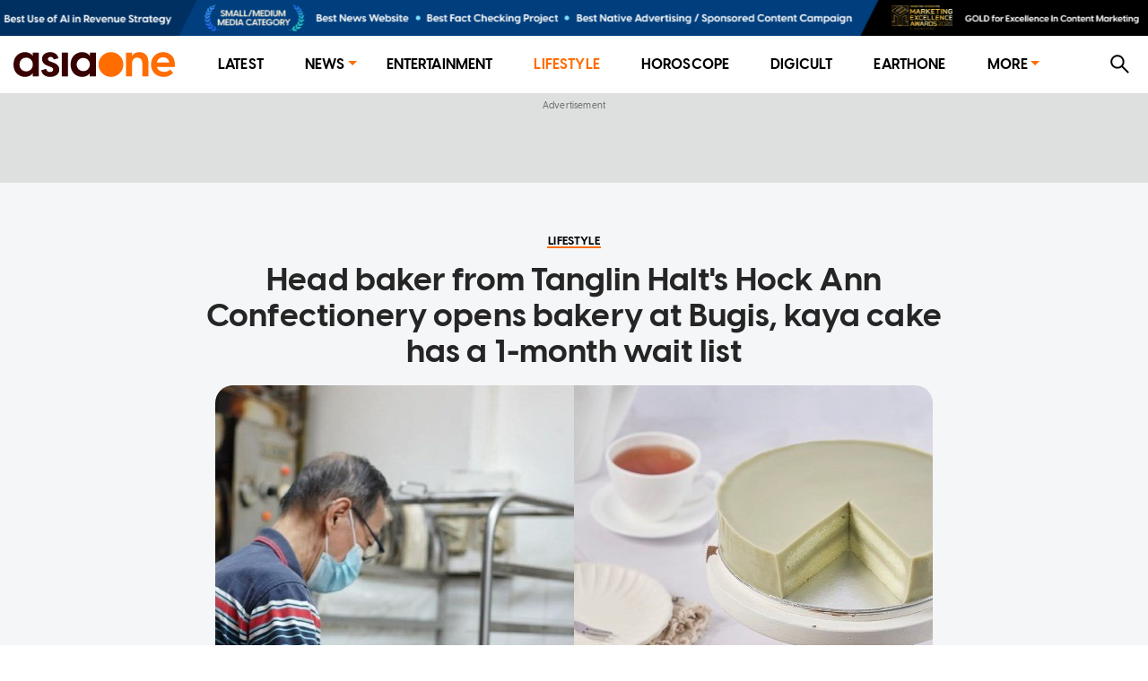

--- FILE ---
content_type: text/html; charset=utf-8
request_url: https://www.asiaone.com/lifestyle/head-baker-tanglin-halts-hock-ann-confectionery-opens-bakery-bugis-kaya-cake-has-1-month
body_size: 9038
content:
<!DOCTYPE html><html><head><meta charSet="utf-8"/><link rel="preload" as="image" href="https://media.asiaone.com/creative/award/top_placement.png?3"/><title>Head baker from Tanglin Halt&#x27;s Hock Ann Confectionery opens bakery at Bugis, kaya cake has a 1-month wait list, Lifestyle News - AsiaOne</title><meta name="title" content="Head baker from Tanglin Halt&#x27;s Hock Ann Confectionery opens bakery at Bugis, kaya cake has a 1-month wait list, Lifestyle News - AsiaOne"/><meta property="og:site_name" content="AsiaOne"/><meta property="og:type" content="Article"/><meta property="og:url" content="https://www.asiaone.com/lifestyle/head-baker-tanglin-halts-hock-ann-confectionery-opens-bakery-bugis-kaya-cake-has-1-month"/><meta property="og:title" content="Head baker from Tanglin Halt&#x27;s Hock Ann Confectionery opens bakery at Bugis, kaya cake has a 1-month wait list"/><meta property="og:description" content="Foodies and residents of Tanglin Halt may be familiar with Hock Ann Confectionery, an old-school bakery known for its traditional confectionery. Unfortunately, it was shuttered earlier this year to make way for redevelopments in the Tanglin Halt area. However, the head baker — known only as Uncle Lee — has decided to continue on the brand&#x27;s legacy by opening his..."/><meta property="og:image" content="https://www.asiaone.com/sites/default/files/styles/article_top_image/public/original_images/Dec2021/Uncle%20Lee%20Cover%2020211206.jpg?itok=h6MRFQQf"/><meta property="og:image:url" content="https://www.asiaone.com/sites/default/files/styles/article_top_image/public/original_images/Dec2021/Uncle%20Lee%20Cover%2020211206.jpg?itok=h6MRFQQf"/><meta name="robots" content="max-image-preview:large"/><meta property="og:updated_time" content="2021-12-06T10:56:53+00:00"/><link rel="icon" href="/favicon.ico"/><meta property="article:published_time" content="2021-12-06T18:54:13+08:00"/><meta property="article:modified_time" content="2021-12-06T10:56:53+00:00"/><meta property="article:section" content="Lifestyle"/><meta property="article:tag" content="new openings, Cafes and Bakeries, Traditional"/><meta name="twitter:card" content="summary_large_image"/><meta property="fb:app_id" content="1077070279024264"/><meta name="twitter:description" content="Foodies and residents of Tanglin Halt may be familiar with Hock Ann Confectionery, an old-school bakery known for its traditional confectionery. Unfortunately, it was shuttered earlier this year to make way for redevelopments in the Tanglin Halt area. However, the head baker — known only as Uncle Lee — has decided to continue on the brand&#x27;s legacy by opening his..."/><meta name="twitter:site" content="@asiaonecom"/><meta name="twitter:title" content="AsiaOne"/><meta name="description" content="Foodies and residents of Tanglin Halt may be familiar with Hock Ann Confectionery, an old-school bakery known for its traditional confectionery. Unfortunately, it was shuttered earlier this year to make way for redevelopments in the Tanglin Halt area. However, the head baker — known only as Uncle Lee — has decided to continue on the brand&#x27;s legacy by opening his..."/><meta name="generator" content="AsiaOne"/><meta name="rights" content="asiaone.com"/><meta name="referrer" content="no-referrer-when-downgrade"/><meta name="twitter:url" content="https://www.asiaone.com/lifestyle/head-baker-tanglin-halts-hock-ann-confectionery-opens-bakery-bugis-kaya-cake-has-1-month"/><meta name="twitter:image" content="https://www.asiaone.com/sites/default/files/styles/article_top_image/public/original_images/Dec2021/Uncle%20Lee%20Cover%2020211206.jpg?itok=h6MRFQQf"/><meta name="MobileOptimized" content="width"/><meta name="HandheldFriendly" content="true"/><meta name="viewport" content="width=device-width, initial-scale=1.0"/><link rel="canonical" href="https://www.asiaone.com/lifestyle/head-baker-tanglin-halts-hock-ann-confectionery-opens-bakery-bugis-kaya-cake-has-1-month"/><script src="/ads.js?v=20201023"></script><script>
        var currentPath = location.pathname; document.cookie = "testcookie=1";
        var cookiesEnabled = document.cookie.indexOf("testcookie=") !== -1;
        document.cookie = 'testcookie=1; expires=Thu, 01-Jan-1970 00:00:01 GMT';
        if (!cookiesEnabled) window.location.replace(
        "https://legacy.asiaone.com" + currentPath )
</script><link rel="preconnect" href="https://tags.crwdcntrl.net"/><link rel="preconnect" href="https://bcp.crwdcntrl.net"/><link rel="preconnect" href="https://c.ltmsphrcl.net"/><link rel="dns-prefetch" href="https://tags.crwdcntrl.net"/><link rel="dns-prefetch" href="https://bcp.crwdcntrl.net"/><link rel="dns-prefetch" href="https://c.ltmsphrcl.net"/><script src="/permutive_contextual.js"></script><script>
          window.appSettings = {"currentpage_first_path":"lifestyle","has_out_streams":true,"nextjs":{"page_name":"article","is_mobile":false},"keywords_array":["new openings","cafes and bakeries","traditional"],"ga":{"dimensions":{"nid":"556936","page":"","page_type":"Article","byline":"","publish_date":"2021-12-06T18:54:13+08:00","source":"","keywords":"new openings, Cafes and Bakeries, Traditional","categories":["Lifestyle"],"title":"Head baker from Tanglin Halt's Hock Ann Confectionery opens bakery at Bugis, kaya cake has a 1-month wait list"}},"user":{"uid":0},"articleClassification":""};
          window.initPayload = {"page":{"articleid":"556936","chapter1":"Lifestyle","chapter2":"","chapter3":"","contenttype":"article","keywords":["new openings","cafes and bakeries","traditional"],"title":"Head baker from Tanglin Halt's Hock Ann Confectionery opens bakery at Bugis, kaya cake has a 1-month wait list","visitorcat":"anonymous","ccm_content_categories":"","ccm_concept":{"concept":""},"ccm_emotions":[],"ccm_sentiment":"","ccm_writing_style":[],"ccm_entities":"{\"events\":[],\"people\":[],\"businesses_and_organisations\":[],\"country\":\"\",\"neighbourhood\":\"\",\"postal_code\":\"\",\"keywords\":[]}"}}
          </script><script>
    !function() {
      var lotameClientId = '12374';
      var lotameTagInput = {
        data: {},
        config: {
          clientId: Number(lotameClientId)
        }
      };

      // Lotame initialization
      var lotameConfig = lotameTagInput.config || {};
      var namespace = window['lotame_' + lotameConfig.clientId] = {};
      namespace.config = lotameConfig;
      namespace.data = lotameTagInput.data || {};
      namespace.cmd = namespace.cmd || [];
    }();
  </script><script async="" src="https://tags.crwdcntrl.net/lt/c/12374/lt.min.js"></script><script>
  !function(e,o,n,i){if(!e){e=e||{},window["c1630a48-8fcf-4a15-81dc-f933c6f74165"]=e,e.q=[];var t=function(){return([1e7]+-1e3+-4e3+-8e3+-1e11).replace(/[018]/g,function(e){return(e^(window.crypto||window.msCrypto).getRandomValues(new Uint8Array(1))[0]&15>>e/4).toString(16)})};e.config=i||{},e.config.apiKey=o,e.config.workspaceId=n,e.config.environment=e.config.environment||"production",(window.crypto||window.msCrypto)&&(e.config.viewId=t());for(var g=["addon","identify","track","trigger","query","segment","segments","ready","on","once","user","consent"],r=0;r<g.length;r++){var w=g[r];e[w]=function(o){return function(){var n=Array.prototype.slice.call(arguments,0);e.q.push({functionName:o,arguments:n})}}(w)}}}(window["c1630a48-8fcf-4a15-81dc-f933c6f74165"],"3f8c2a62-6cb0-4cd5-9b12-1f000b2a5afd","c1630a48-8fcf-4a15-81dc-f933c6f74165",{stateNamespace: "c1630a48-8fcf-4a15-81dc-f933c6f74165"});
  window.googletag=window.googletag||{},window.googletag.cmd=window.googletag.cmd||[],window.googletag.cmd.push(function(){if(0===window.googletag.pubads().getTargeting("permutive").length){var e=window.localStorage.getItem("_pdfps");window.googletag.pubads().setTargeting("permutive",e?JSON.parse(e):[]);var o=window.localStorage.getItem("permutive-id");o&&(window.googletag.pubads().setTargeting("puid",o),window.googletag.pubads().setTargeting("ptime",Date.now().toString())),window["c1630a48-8fcf-4a15-81dc-f933c6f74165"].config.viewId&&window.googletag.pubads().setTargeting("prmtvvid",window["c1630a48-8fcf-4a15-81dc-f933c6f74165"].config.viewId),window["c1630a48-8fcf-4a15-81dc-f933c6f74165"].config.workspaceId&&window.googletag.pubads().setTargeting("prmtvwid",window["c1630a48-8fcf-4a15-81dc-f933c6f74165"].config.workspaceId)}});
  </script><script>
            const initPermutiveEvent = new CustomEvent('runPermutiveContextualApi', { 
              detail: {
                payload: window.initPayload,
                apiKey: "3f8c2a62-6cb0-4cd5-9b12-1f000b2a5afd",
                workspaceId: "c1630a48-8fcf-4a15-81dc-f933c6f74165"
              } 
            });
            window.dispatchEvent(initPermutiveEvent);
        </script><script async="" src="https://c1630a48-8fcf-4a15-81dc-f933c6f74165.edge.permutive.app/c1630a48-8fcf-4a15-81dc-f933c6f74165-web.js"></script><script async="" id="ebx" src="//applets.ebxcdn.com/ebx.js"></script><script async="" src="//securepubads.g.doubleclick.net/tag/js/gpt.js"></script><script async="" src="/prebid10.2.0.js"></script><script>  
    window.googletag = window.googletag || { cmd: [] };

    function querystring(key) {
      var searchParams = new URLSearchParams(window.location.search);
      var allParams = searchParams.getAll(key);
      var result = [];

      for (var i = 0; i < allParams.length; i++) {
        result.push(allParams[i]);
      }

      return result;
    }

    function getreferrer() {
      var referrer = document.referrer;
      if (!referrer) {
        return 'direct';
      }

      var host = new URL(referrer).host.toLowerCase();
      if (/google/i.test(host)) {
        return 'google';
      } else if (/facebook/i.test(host)) {
        return 'facebook';
      } else {
        return 'others';
      }
    }

    (function() {
      var _key      = 'dfp_preview';
      var _pageName = appSettings && appSettings.nextjs && appSettings.nextjs.page_name ? appSettings.nextjs.page_name : 'homepage';
      var _keywords = appSettings && appSettings.keywords_array ? appSettings.keywords_array : [];
      var _keycode  = querystring(_key);
    
      googletag.cmd.push(function() {
        googletag.pubads().enableSingleRequest();
        googletag.pubads().collapseEmptyDivs();
        googletag.enableServices();
    
        googletag.pubads().setTargeting('page', _pageName);
        googletag.pubads().setTargeting('referrer', getreferrer());
    
        if (appSettings && appSettings.has_out_streams) {
          googletag.pubads().setTargeting('a1articleid', appSettings.ga.dimensions.nid);
        }
    
        if (_keywords && _keywords.length) {
          googletag.pubads().setTargeting('a1tags', _keywords);
        }
    
        if (_keycode.length) {
          googletag.pubads().setTargeting(_key, _keycode);
        }
      });
    })();
  </script><script>
    var pbjs = pbjs || {};
    pbjs.que = pbjs.que || [];
    pbjs.adserverRequestSent = {};

    googletag.cmd.push(function() {
      googletag.pubads().disableInitialLoad();
    });
    
    pbjs.que.push(function() {
      pbjs.setConfig({
        bidderTimeout: 4000,
        enableTIDs: true,
        enableSendAllBids: true,
        priceGranularity: 'dense',
        bidderSequence: 'random',
        useBidCache: true,
        floors: {
          currency: 'USD',
          bidders: [
            {
              bidder: 'eskimi',
              floors: {
                default: 0.20
              }
            },
            {
              bidder: 'copper6ssp',
              floors: {
                default: 0.20
              }
            }
          ]
        },
        realTimeData: {
          dataProviders: [
            {
              name: "adagio",
              params: {
                organizationId: '1249',
                site: 'asiaone-com'
              },
            },
          ],
        },
        deviceAccess: true,
        userSync: {
          filterSettings: {
            iframe: {
              bidders: ['adagio','ix'],
              filter: 'include'
            }
          }
        },
        ortb2: {
          site: {
            ext: {
              data: {
                pagetype: "article", 
                category: "new openings, Cafes and Bakeries, Traditional",
              }
            }
          }
        }
      });

      pbjs.enableAnalytics([
        {
          provider: "adagio",
          options: {
            organizationId: '1249',
            site: 'asiaone-com'
          },
        },
      ]);

    });

    pbjs.bidderSettings = {
		  triplelift: {
        storageAllowed: true
      },
		  teads: {
        storageAllowed: true
      },
		  gumgum: {
        storageAllowed: true
      },
		  appnexus: {
        storageAllowed: true
      },
		  adagio: {
        storageAllowed: true
      },
      copper6ssp: {
        storageAllowed: true
      },
      ix: {
        storageAllowed: true
      },
      eskimi: {
        storageAllowed: true
      },
		};
  </script><script async="" src="//widgets.outbrain.com/outbrain.js"></script><meta name="next-head-count" content="54"/><link rel="preload" href="/_next/static/css/83c657bb3cf3be1d8783.css" as="style"/><link rel="stylesheet" href="/_next/static/css/83c657bb3cf3be1d8783.css" data-n-g=""/><link rel="preload" href="/_next/static/css/286561714e46f7ca7bb1.css" as="style"/><link rel="stylesheet" href="/_next/static/css/286561714e46f7ca7bb1.css" data-n-p=""/><link rel="preload" href="/_next/static/css/48d2c375b354cba2f038.css" as="style"/><link rel="stylesheet" href="/_next/static/css/48d2c375b354cba2f038.css"/><link rel="preload" href="/_next/static/css/a78ec61c4ac3f1a4c103.css" as="style"/><link rel="stylesheet" href="/_next/static/css/a78ec61c4ac3f1a4c103.css"/><noscript data-n-css=""></noscript><script defer="" nomodule="" src="/_next/static/chunks/polyfills-a40ef1678bae11e696dba45124eadd70.js"></script><script defer="" src="/_next/static/chunks/6138-4fca4f51e405897c96b4.js"></script><script defer="" src="/_next/static/chunks/5667.334a907e736538205c01.js"></script><script defer="" src="/_next/static/chunks/2661-1d585143b5d5242e29e3.js"></script><script defer="" src="/_next/static/chunks/4953-a45bd948a0f864469ec8.js"></script><script defer="" src="/_next/static/chunks/7979-980ea5110c58930502f4.js"></script><script defer="" src="/_next/static/chunks/4219-97d9e06b7c403adaf7a5.js"></script><script src="/_next/static/chunks/webpack-f9c713fa5029ec660991.js" defer=""></script><script src="/_next/static/chunks/framework-15eec0c43576d95f8043.js" defer=""></script><script src="/_next/static/chunks/main-4f4415db639d1633036a.js" defer=""></script><script src="/_next/static/chunks/pages/_app-846333d9ac1bb4a691d8.js" defer=""></script><script src="/_next/static/chunks/commons-90d2f3ce7005a0090483.js" defer=""></script><script src="/_next/static/chunks/9582-8439631c72887cb73e1f.js" defer=""></script><script src="/_next/static/chunks/777-4d3d368b7b20152b3f8e.js" defer=""></script><script src="/_next/static/chunks/3773-fd3def6715956b7ca785.js" defer=""></script><script src="/_next/static/chunks/2221-92dd502f197f525d8209.js" defer=""></script><script src="/_next/static/chunks/4575-e7b7f497033d345c6048.js" defer=""></script><script src="/_next/static/chunks/3721-6892eb84db5b0b4a4a57.js" defer=""></script><script src="/_next/static/chunks/1291-b98a82ebb01398800420.js" defer=""></script><script src="/_next/static/chunks/1482-fd94946ab42f4558d8e6.js" defer=""></script><script src="/_next/static/chunks/6205-18f10a25bcd2b0dffb9f.js" defer=""></script><script src="/_next/static/chunks/8793-9d40f9c356cb85a8e7c8.js" defer=""></script><script src="/_next/static/chunks/2219-9eef7303f5c5aef45454.js" defer=""></script><script src="/_next/static/chunks/816-0418cb19a154351a1609.js" defer=""></script><script src="/_next/static/chunks/4272-908b8b61f2d30b2386a5.js" defer=""></script><script src="/_next/static/chunks/3602-d57f80e10c5e900531bd.js" defer=""></script><script src="/_next/static/chunks/6944-e4bb3294d2737b730a72.js" defer=""></script><script src="/_next/static/chunks/2209-5f937121abdb7d1599ff.js" defer=""></script><script src="/_next/static/chunks/7378-d37a7a557704dcab96e6.js" defer=""></script><script src="/_next/static/chunks/4316-1c3c145ce778df0b488c.js" defer=""></script><script src="/_next/static/chunks/719-bd5873a789249afc949c.js" defer=""></script><script src="/_next/static/chunks/0-9028c4df67f093133c3f.js" defer=""></script><script src="/_next/static/chunks/5907-9858e8ac1a6d93ecae00.js" defer=""></script><script src="/_next/static/chunks/318-0e5c9f65a0676922d236.js" defer=""></script><script src="/_next/static/chunks/5878-1bcf7cec7557ebda587f.js" defer=""></script><script src="/_next/static/chunks/pages/Router-640fd5408a0b17f53f4d.js" defer=""></script><script src="/_next/static/AWLn9P1TGGa47EHzBZoD8/_buildManifest.js" defer=""></script><script src="/_next/static/AWLn9P1TGGa47EHzBZoD8/_ssgManifest.js" defer=""></script></head><body><div id="__next"><section class="ant-layout"><div class="marquee-container"><div class="marquee"><div class="marquee-child-container"><div style="display:inline-block;max-width:100%;overflow:hidden;position:relative;box-sizing:border-box;margin:0"><div style="box-sizing:border-box;display:block;max-width:100%"><img style="max-width:100%;display:block;margin:0;border:none;padding:0" alt="" aria-hidden="true" src="[data-uri]"/></div><img alt="Award Banner" src="https://media.asiaone.com/creative/award/top_placement.png?3" decoding="async" data-nimg="intrinsic" class="marquee-items" style="position:absolute;top:0;left:0;bottom:0;right:0;box-sizing:border-box;padding:0;border:none;margin:auto;display:block;width:0;height:0;min-width:100%;max-width:100%;min-height:100%;max-height:100%"/><noscript><img alt="Award Banner" src="https://media.asiaone.com/creative/award/top_placement.png?3" decoding="async" data-nimg="intrinsic" style="position:absolute;top:0;left:0;bottom:0;right:0;box-sizing:border-box;padding:0;border:none;margin:auto;display:block;width:0;height:0;min-width:100%;max-width:100%;min-height:100%;max-height:100%" class="marquee-items" loading="lazy"/></noscript></div></div></div><div class="marquee"><div class="marquee-child-container"><div style="display:inline-block;max-width:100%;overflow:hidden;position:relative;box-sizing:border-box;margin:0"><div style="box-sizing:border-box;display:block;max-width:100%"><img style="max-width:100%;display:block;margin:0;border:none;padding:0" alt="" aria-hidden="true" src="[data-uri]"/></div><img alt="Award Banner" src="https://media.asiaone.com/creative/award/top_placement.png?3" decoding="async" data-nimg="intrinsic" class="marquee-items" style="position:absolute;top:0;left:0;bottom:0;right:0;box-sizing:border-box;padding:0;border:none;margin:auto;display:block;width:0;height:0;min-width:100%;max-width:100%;min-height:100%;max-height:100%"/><noscript><img alt="Award Banner" src="https://media.asiaone.com/creative/award/top_placement.png?3" decoding="async" data-nimg="intrinsic" style="position:absolute;top:0;left:0;bottom:0;right:0;box-sizing:border-box;padding:0;border:none;margin:auto;display:block;width:0;height:0;min-width:100%;max-width:100%;min-height:100%;max-height:100%" class="marquee-items" loading="lazy"/></noscript></div></div></div></div><div class="ao-desktop-menu-wrapper"><div class=""><header class="ao-layout-header ant-layout-header"><div class="menu-wrapper"><div class="logo"><a href="/" route="Home"><img alt="AsiaOne" src="/_next/static/image/assets/images/AsiaOne_Logo.69dad11564e6d1e113ac048b843eeaa2.svg" width="100%" title="AsiaOne"/></a></div><div class="ao-menu"><ul class="ant-menu ant-menu-light ant-menu-root ant-menu-horizontal" role="menu"><li class="ant-menu-submenu ant-menu-submenu-horizontal ant-menu-overflowed-submenu" style="display:none" role="menuitem"><div class="ant-menu-submenu-title" aria-expanded="false" aria-haspopup="true"><span>···</span><i class="ant-menu-submenu-arrow"></i></div></li><li class="ant-menu-item" role="menuitem"><a href="/lite" route="Router">Latest</a></li><li class="ant-menu-submenu ant-menu-submenu-horizontal ant-menu-overflowed-submenu" style="display:none" role="menuitem"><div class="ant-menu-submenu-title" aria-expanded="false" aria-haspopup="true"><span>···</span><i class="ant-menu-submenu-arrow"></i></div></li><li class="ant-menu-submenu ant-menu-submenu-horizontal" role="menuitem"><div class="ant-menu-submenu-title" aria-expanded="false" aria-haspopup="true" title="News">News<i class="ant-menu-submenu-arrow"></i></div></li><li class="ant-menu-submenu ant-menu-submenu-horizontal ant-menu-overflowed-submenu" style="display:none" role="menuitem"><div class="ant-menu-submenu-title" aria-expanded="false" aria-haspopup="true"><span>···</span><i class="ant-menu-submenu-arrow"></i></div></li><li class="ant-menu-item" role="menuitem"><a href="/showbiz" route="Section">Entertainment</a></li><li class="ant-menu-submenu ant-menu-submenu-horizontal ant-menu-overflowed-submenu" style="display:none" role="menuitem"><div class="ant-menu-submenu-title" aria-expanded="false" aria-haspopup="true"><span>···</span><i class="ant-menu-submenu-arrow"></i></div></li><li class="ant-menu-item ant-menu-item-selected" role="menuitem"><a href="/lifestyle" route="Section">Lifestyle</a></li><li class="ant-menu-submenu ant-menu-submenu-horizontal ant-menu-overflowed-submenu" style="display:none" role="menuitem"><div class="ant-menu-submenu-title" aria-expanded="false" aria-haspopup="true"><span>···</span><i class="ant-menu-submenu-arrow"></i></div></li><li class="ant-menu-item" role="menuitem"><a href="/horoscope/daily-horoscope" route="Horoscope">Horoscope</a></li><li class="ant-menu-submenu ant-menu-submenu-horizontal ant-menu-overflowed-submenu" style="display:none" role="menuitem"><div class="ant-menu-submenu-title" aria-expanded="false" aria-haspopup="true"><span>···</span><i class="ant-menu-submenu-arrow"></i></div></li><li class="ant-menu-item" role="menuitem"><a href="/digital" route="Section">Digicult</a></li><li class="ant-menu-submenu ant-menu-submenu-horizontal ant-menu-overflowed-submenu" style="display:none" role="menuitem"><div class="ant-menu-submenu-title" aria-expanded="false" aria-haspopup="true"><span>···</span><i class="ant-menu-submenu-arrow"></i></div></li><li class="ant-menu-item" role="menuitem"><a href="/earth-one" route="Earthone">EarthOne</a></li><li class="ant-menu-submenu ant-menu-submenu-horizontal ant-menu-overflowed-submenu" style="display:none" role="menuitem"><div class="ant-menu-submenu-title" aria-expanded="false" aria-haspopup="true"><span>···</span><i class="ant-menu-submenu-arrow"></i></div></li><li class="ant-menu-submenu ant-menu-submenu-horizontal" role="menuitem"><div class="ant-menu-submenu-title" aria-expanded="false" aria-haspopup="true" title="More">More<i class="ant-menu-submenu-arrow"></i></div></li><li class="ant-menu-submenu ant-menu-submenu-horizontal ant-menu-overflowed-submenu" style="visibility:hidden;position:absolute" role="menuitem"><div class="ant-menu-submenu-title" aria-expanded="false" aria-haspopup="true"><span>···</span><i class="ant-menu-submenu-arrow"></i></div></li></ul></div><div class="ao-web-search-btn"><i aria-label="icon: search" tabindex="-1" class="anticon anticon-search"><svg viewBox="64 64 896 896" focusable="false" class="" data-icon="search" width="1em" height="1em" fill="currentColor" aria-hidden="true"><path d="M909.6 854.5L649.9 594.8C690.2 542.7 712 479 712 412c0-80.2-31.3-155.4-87.9-212.1-56.6-56.7-132-87.9-212.1-87.9s-155.5 31.3-212.1 87.9C143.2 256.5 112 331.8 112 412c0 80.1 31.3 155.5 87.9 212.1C256.5 680.8 331.8 712 412 712c67 0 130.6-21.8 182.7-62l259.7 259.6a8.2 8.2 0 0 0 11.6 0l43.6-43.5a8.2 8.2 0 0 0 0-11.6zM570.4 570.4C528 612.7 471.8 636 412 636s-116-23.3-158.4-65.6C211.3 528 188 471.8 188 412s23.3-116.1 65.6-158.4C296 211.3 352.2 188 412 188s116.1 23.2 158.4 65.6S636 352.2 636 412s-23.3 116.1-65.6 158.4z"></path></svg></i></div></div></header></div></div><div id="ao-container" class="page-router"><div id="dfp-ads-lb1" class="dfp-tag-wrapper ao-ads" style="background:#dedfdf;padding:6px 0 15px;min-height:100px;min-width:300px"></div><main class="ao-content ant-layout-content" style="max-width:unset"><div class="article-wrapper nid-556936"><div id="556936"><div class="article-top article-content"><div class="category"><a href="/lifestyle" route="Section"><div class="ao-card-label lable-black" style="font-size:13px">lifestyle</div></a></div><h1 class="title">Head baker from Tanglin Halt&#x27;s Hock Ann Confectionery opens bakery at Bugis, kaya cake has a 1-month wait list</h1><div class="image"><img fetchpriority="high" src="https://www.asiaone.com/sites/default/files/styles/article_top_image/public/original_images/Dec2021/Uncle%20Lee%20Cover%2020211206.jpg?itok=h6MRFQQf" alt="Head baker from Tanglin Halt&#x27;s Hock Ann Confectionery opens bakery at Bugis, kaya cake has a 1-month wait list" width="400" height="500"/><div class="image-info"><div class="image-caption"></div><div class="image-credit">PHOTO: <!-- -->Instagram/uncleleeconfectionery</div></div></div></div><div><div class="article-main"><div class="article-content"><div class="article-info"><span class="left-block"><span class="left"><a href="/byline/melissa-teo" route="Byline" class="avatar"><span class="ant-avatar ant-avatar-circle ant-avatar-image"><img src="https://media.asiaone.com/sites/default/files/byline_images/byline/melissa-teo.jpg" alt="Melissa Teo "/></span></a></span><span class="right"><span class="datetime"><span>PUBLISHED ON</span><b>December 06, 2021<!-- --> <!-- -->10:54 AM</b></span><span class="name-source"><span class="prefix">BY</span><a href="/byline/melissa-teo" route="Byline"><b>Melissa Teo </b></a></span></span></span><span class="right-block"></span></div><div class="body"><p>Foodies and residents of Tanglin Halt may be familiar with Hock Ann Confectionery, an old-school bakery known for its traditional confectionery.</p>

<p>Unfortunately, it was shuttered earlier this year to make way for <a href="https://www.asiaone.com/singapore/hard-say-goodbye-tanglin-halt-residents-move-out-31-blocks-slated-be-torn-down-under-sers" target="_blank">redevelopments</a> in the Tanglin Halt area. However, the head baker — known only as Uncle Lee — has decided to continue on the brand&#x27;s legacy by opening his own <a href="https://www.instagram.com/p/CXFjnxkvfvc/" target="_blank">physical store</a> at Jalan Pisang. </p>

<p>As Lee does not have <a href="https://www.instagram.com/p/CU0yttXhN_Y/" target="_blank">proprietorship rights</a> to Hock Ann Confectionery, he says he is not able to operate under the same name. Instead, the new store is aptly named Uncle Lee&#x27;s Confectionery, after the man himself. </p>

<p>If you adore traditional bakes, this is the right place to visit as Uncle Lee has been baking since 1986. </p>

<p>[embed]https://www.instagram.com/p/CU0yttXhN_Y/[/embed]</p>

<p>Even after Hock Ann Confectionery shuttered, Lee still wanted to continue sharing his bakes with the public. Therefore, his family helped him set up an <a href="https://uncleleeconfectionery.com/" target="_blank">online platform</a>.</p>

<p>Some of his more popular menu items include custard puffs ($0.60 per piece, minimum order of five), kueh bangkit ($18 for one jar) and butter cookies ($19 for one jar) </p>
<img alt="" data-caption="Some of Lee&#x27;s bakes. PHOTO: Instagram/uncleleeconfectionery" data-entity-type="file" data-entity-uuid="b66123a4-274c-4e72-b96e-edf7f6911d9d" src="/sites/default/files/inline-images/Uncle%20Lee%20bakes%2020211206.jpg"/>
<p>There is also his pandan kaya cake ($28 for a whole cake), which is perpetually sold out — the next time you can order it is next year in January! </p>

<p>[embed]https://www.instagram.com/p/CTtV8dJPoLM/[/embed]</p>

<p>While his new physical store is already up and running, Lee is still taking orders online. If you&#x27;re keen on trying his bakes, you can place an order on Uncle Lee&#x27;s Confectionery&#x27;s <a href="https://uncleleeconfectionery.cococart.co/" target="_blank">website</a>. </p>

<p><em>Address: 4 Jalan Pisang, Singapore 199071<br/>
Opening Hours: Sunday to Friday, 9am to 7pm </em></p>

<p>melissateo@asiaone.com</p>
</div><div class="keywords hoverable"><span><a href="/tags/new-openings" route="Tags">new openings</a><a href="/tags/cafes-and-bakeries" route="Tags">Cafes and Bakeries</a><a href="/tags/traditional" route="Tags">Traditional</a></span></div><div class="telegram-share-wrapper"><span>Share this article</span></div><div class="lazyload-placeholder"></div></div><div class="article-sidebar"><div class="article-sidebar-top"><div class="sticky-container-top"><div id="dfp-ads-side1-556936" class="dfp-tag-wrapper ao-ads dfp-ad-side1"></div></div></div><div class="article-sidebar-bottom"><div class="sticky-container-bottom"><div id="dfp-ads-side2-556936" class="dfp-tag-wrapper ao-ads" style="margin:0 auto"></div></div></div></div></div></div></div></div></main></div><div id="dfp-ads-prestitial" class="dfp-tag-wrapper"></div><div id="dfp-ads-refresh-display" class="dfp-tag-wrapper"></div><div class="special_note">This website is best viewed using the latest versions of web browsers.</div></section></div><script id="__NEXT_DATA__" type="application/json">{"props":{"pageProps":{"isServer":true,"dynamicRouterKey":"node-article","initStoreData":{"entity":{"path":"lifestyle/head-baker-tanglin-halts-hock-ann-confectionery-opens-bakery-bugis-kaya-cake-has-1-month","label":"Head baker from Tanglin Halt's Hock Ann Confectionery opens bakery at Bugis, kaya cake has a 1-month wait list","entity":{"canonical":"https://www.asiaone.com/lifestyle/head-baker-tanglin-halts-hock-ann-confectionery-opens-bakery-bugis-kaya-cake-has-1-month","type":"node","bundle":"article","id":"556936","uuid":"baa9638d-ea3f-4205-95e0-a5963ef924fe"},"jsonapi":{"individual":"https://www.asiaone.com/jsonapi/node/article/baa9638d-ea3f-4205-95e0-a5963ef924fe","resourceName":"node--article","pathPrefix":"jsonapi","basePath":"/jsonapi","entryPoint":"https://www.asiaone.com/jsonapi"},"firstPath":null},"model":{"path":null,"id":"baa9638d-ea3f-4205-95e0-a5963ef924fe","nid":556936,"title":"Head baker from Tanglin Halt's Hock Ann Confectionery opens bakery at Bugis, kaya cake has a 1-month wait list","standFirst":null,"body":"\u003cp\u003eFoodies and residents of Tanglin Halt may be familiar with Hock Ann Confectionery, an old-school\u0026nbsp;bakery known for its traditional confectionery.\u003c/p\u003e\r\n\r\n\u003cp\u003eUnfortunately, it was shuttered earlier this year\u0026nbsp;to make way for\u0026nbsp;\u003ca href=\"https://www.asiaone.com/singapore/hard-say-goodbye-tanglin-halt-residents-move-out-31-blocks-slated-be-torn-down-under-sers\" target=\"_blank\"\u003eredevelopments\u003c/a\u003e in the Tanglin Halt area. However, the\u0026nbsp;head baker — known only as Uncle Lee — has decided to continue on the brand's legacy by opening his own\u0026nbsp;\u003ca href=\"https://www.instagram.com/p/CXFjnxkvfvc/\" target=\"_blank\"\u003ephysical store\u003c/a\u003e at Jalan Pisang.\u0026nbsp;\u003c/p\u003e\r\n\r\n\u003cp\u003eAs Lee does not have \u003ca href=\"https://www.instagram.com/p/CU0yttXhN_Y/\" target=\"_blank\"\u003eproprietorship rights\u003c/a\u003e to Hock Ann Confectionery, he says he is not able to operate under\u0026nbsp;the same name. Instead, the new store is aptly named\u0026nbsp;Uncle Lee's Confectionery, after the man himself.\u0026nbsp;\u003c/p\u003e\r\n\r\n\u003cp\u003eIf you adore traditional bakes, this is the right place to visit as Uncle Lee has\u0026nbsp;been baking since 1986.\u0026nbsp;\u003c/p\u003e\r\n\r\n\u003cp\u003e[embed]https://www.instagram.com/p/CU0yttXhN_Y/[/embed]\u003c/p\u003e\r\n\r\n\u003cp\u003eEven after Hock Ann Confectionery shuttered,\u0026nbsp;Lee still wanted to continue sharing his bakes with the public. Therefore, his family helped him set up an \u003ca href=\"https://uncleleeconfectionery.com/\" target=\"_blank\"\u003eonline platform\u003c/a\u003e.\u003c/p\u003e\r\n\r\n\u003cp\u003eSome of his more popular menu items include custard puffs ($0.60 per piece, minimum order of five), kueh bangkit ($18 for one jar) and butter cookies ($19 for one jar)\u0026nbsp;\u003c/p\u003e\r\n\u003cimg alt=\"\" data-caption=\"Some of Lee's bakes. PHOTO: Instagram/uncleleeconfectionery\" data-entity-type=\"file\" data-entity-uuid=\"b66123a4-274c-4e72-b96e-edf7f6911d9d\" src=\"/sites/default/files/inline-images/Uncle%20Lee%20bakes%2020211206.jpg\" /\u003e\r\n\u003cp\u003eThere is also his\u0026nbsp;pandan kaya cake ($28 for a whole\u0026nbsp;cake), which is perpetually sold out — the next time you can order it is next year in January!\u0026nbsp;\u003c/p\u003e\r\n\r\n\u003cp\u003e[embed]https://www.instagram.com/p/CTtV8dJPoLM/[/embed]\u003c/p\u003e\r\n\r\n\u003cp\u003eWhile his new physical store is already up and running, Lee is still taking\u0026nbsp;orders online. If you're keen on trying his bakes, you can place an order on Uncle Lee's Confectionery's \u003ca href=\"https://uncleleeconfectionery.cococart.co/\" target=\"_blank\"\u003ewebsite\u003c/a\u003e.\u0026nbsp;\u003c/p\u003e\r\n\r\n\u003cp\u003e\u003cem\u003eAddress:\u0026nbsp;4 Jalan\u0026nbsp;Pisang,\u0026nbsp;Singapore 199071\u003cbr /\u003e\r\nOpening Hours: Sunday to Friday, 9am to 7pm\u0026nbsp;\u003c/em\u003e\u003c/p\u003e\r\n\r\n\u003cp\u003emelissateo@asiaone.com\u003c/p\u003e\r\n","content":"\u003cp\u003eFoodies and residents of Tanglin Halt may be familiar with Hock Ann Confectionery, an old-school\u0026nbsp;bakery known for its traditional confectionery.\u003c/p\u003e\r\n\r\n\u003cp\u003eUnfortunately, it was shuttered earlier this year\u0026nbsp;to make way for\u0026nbsp;\u003ca href=\"https://www.asiaone.com/singapore/hard-say-goodbye-tanglin-halt-residents-move-out-31-blocks-slated-be-torn-down-under-sers\" target=\"_blank\"\u003eredevelopments\u003c/a\u003e in the Tanglin Halt area. However, the\u0026nbsp;head baker — known only as Uncle Lee — has decided to continue on the brand's legacy by opening his own\u0026nbsp;\u003ca href=\"https://www.instagram.com/p/CXFjnxkvfvc/\" target=\"_blank\"\u003ephysical store\u003c/a\u003e at Jalan Pisang.\u0026nbsp;\u003c/p\u003e\r\n\r\n\u003cp\u003eAs Lee does not have \u003ca href=\"https://www.instagram.com/p/CU0yttXhN_Y/\" target=\"_blank\"\u003eproprietorship rights\u003c/a\u003e to Hock Ann Confectionery, he says he is not able to operate under\u0026nbsp;the same name. Instead, the new store is aptly named\u0026nbsp;Uncle Lee's Confectionery, after the man himself.\u0026nbsp;\u003c/p\u003e\r\n\r\n\u003cp\u003eIf you adore traditional bakes, this is the right place to visit as Uncle Lee has\u0026nbsp;been baking since 1986.\u0026nbsp;\u003c/p\u003e\r\n\r\n\u003cp\u003e[embed]https://www.instagram.com/p/CU0yttXhN_Y/[/embed]\u003c/p\u003e\r\n\r\n\u003cp\u003eEven after Hock Ann Confectionery shuttered,\u0026nbsp;Lee still wanted to continue sharing his bakes with the public. Therefore, his family helped him set up an \u003ca href=\"https://uncleleeconfectionery.com/\" target=\"_blank\"\u003eonline platform\u003c/a\u003e.\u003c/p\u003e\r\n\r\n\u003cp\u003eSome of his more popular menu items include custard puffs ($0.60 per piece, minimum order of five), kueh bangkit ($18 for one jar) and butter cookies ($19 for one jar)\u0026nbsp;\u003c/p\u003e\r\n\u003cimg alt=\"\" data-caption=\"Some of Lee's bakes. PHOTO: Instagram/uncleleeconfectionery\" data-entity-type=\"file\" data-entity-uuid=\"b66123a4-274c-4e72-b96e-edf7f6911d9d\" src=\"/sites/default/files/inline-images/Uncle%20Lee%20bakes%2020211206.jpg\" /\u003e\r\n\u003cp\u003eThere is also his\u0026nbsp;pandan kaya cake ($28 for a whole\u0026nbsp;cake), which is perpetually sold out — the next time you can order it is next year in January!\u0026nbsp;\u003c/p\u003e\r\n\r\n\u003cp\u003e[embed]https://www.instagram.com/p/CTtV8dJPoLM/[/embed]\u003c/p\u003e\r\n\r\n\u003cp\u003eWhile his new physical store is already up and running, Lee is still taking\u0026nbsp;orders online. If you're keen on trying his bakes, you can place an order on Uncle Lee's Confectionery's \u003ca href=\"https://uncleleeconfectionery.cococart.co/\" target=\"_blank\"\u003ewebsite\u003c/a\u003e.\u0026nbsp;\u003c/p\u003e\r\n\r\n\u003cp\u003e\u003cem\u003eAddress:\u0026nbsp;4 Jalan\u0026nbsp;Pisang,\u0026nbsp;Singapore 199071\u003cbr /\u003e\r\nOpening Hours: Sunday to Friday, 9am to 7pm\u0026nbsp;\u003c/em\u003e\u003c/p\u003e\r\n\r\n\u003cp\u003emelissateo@asiaone.com\u003c/p\u003e\r\n","summary":"Foodies and residents of Tanglin Halt may be familiar with Hock Ann Confectionery, an old-school bakery known for its traditional confectionery. Unfortunately, it was shuttered earlier this year to make way for redevelopments in the Tanglin Halt area. However, the head baker — known only as Uncle Lee — has decided to continue on the brand's legacy by opening his...","byline":[{"name":"Melissa Teo ","image":"https://media.asiaone.com/sites/default/files/byline_images/byline/melissa-teo.jpg","alias":"/byline/melissa-teo"}],"isNeutral":false,"isHideImage":false,"isVideoPage":false,"sponsoredType":false,"category":{"name":"Lifestyle","alias":"/lifestyle","cid":66737},"categories":[{"name":"Lifestyle","alias":"/lifestyle","cid":66737}],"keywords":[{"name":"new openings","alias":"/tags/new-openings"},{"name":"Cafes and Bakeries","alias":"/tags/cafes-and-bakeries"},{"name":"Traditional","alias":"/tags/traditional"}],"publicationDate":"2021-12-06T18:54:13+08:00","isUpdated":false,"image":"https://www.asiaone.com/sites/default/files/styles/article_top_image/public/original_images/Dec2021/Uncle%20Lee%20Cover%2020211206.jpg?itok=h6MRFQQf","imageMeta":{"alt":"Instagram/uncleleeconfectionery","title":"","width":800,"height":567,"drupal_internal__target_id":1193001},"ogImage":"https://www.asiaone.com/sites/default/files/styles/article_top_image/public/original_images/Dec2021/Uncle%20Lee%20Cover%2020211206.jpg?itok=h6MRFQQf","source":[{"name":"AsiaOne","alias":"/source/asiaone"}],"pictures":null,"embedVideo":null,"isHideBanners":false,"metatags":null,"isPublished":true,"changed":"2021-12-06T10:56:53+00:00","topBanner":null,"articleClassification":"","sectionTitle":null,"files":[]},"global":{"data":[],"homeDataLoading":false,"loadedCategoryCode":null,"path":null}},"isLoginUser":false,"isBrowserSupport":true,"isMobile":false,"isTablet":false,"customStyle":{"maxWidth":"unset"}}},"page":"/Router","query":{"path":"lifestyle/head-baker-tanglin-halts-hock-ann-confectionery-opens-bakery-bugis-kaya-cake-has-1-month"},"buildId":"AWLn9P1TGGa47EHzBZoD8","runtimeConfig":{"web.host":"https://www.asiaone.com","web.host.base":"https://www.asiaone.com","web.jsonapi.host":"www.asiaone.com","web.jsonapi.port":443,"web.jsonapi.schema":"https","web.mobile.host":"https://prod-mob.asiaone.com","web.microsite.pope.liveblogId":"2978751e-de73-4c6b-9d40-653fa1649a3b","web.microsite.s3.endpoint":"https://media.asiaone.com/sites/default/s3files/microsite/prod","web.lendlease.keyword.id":70903,"web.paidMediaRelease.category.id":71291,"web.horoscope.s3.endpoint":"https://media.asiaone.com/microsite/horoscope"},"isFallback":false,"dynamicIds":[35667,84219],"customServer":true,"gip":true,"scriptLoader":[]}</script></body></html>

--- FILE ---
content_type: text/html; charset=utf-8
request_url: https://www.google.com/recaptcha/api2/aframe
body_size: 267
content:
<!DOCTYPE HTML><html><head><meta http-equiv="content-type" content="text/html; charset=UTF-8"></head><body><script nonce="jhcn_FNJhKHxnsH-1LwLxg">/** Anti-fraud and anti-abuse applications only. See google.com/recaptcha */ try{var clients={'sodar':'https://pagead2.googlesyndication.com/pagead/sodar?'};window.addEventListener("message",function(a){try{if(a.source===window.parent){var b=JSON.parse(a.data);var c=clients[b['id']];if(c){var d=document.createElement('img');d.src=c+b['params']+'&rc='+(localStorage.getItem("rc::a")?sessionStorage.getItem("rc::b"):"");window.document.body.appendChild(d);sessionStorage.setItem("rc::e",parseInt(sessionStorage.getItem("rc::e")||0)+1);localStorage.setItem("rc::h",'1769072305401');}}}catch(b){}});window.parent.postMessage("_grecaptcha_ready", "*");}catch(b){}</script></body></html>

--- FILE ---
content_type: text/css; charset=UTF-8
request_url: https://www.asiaone.com/_next/static/css/48d2c375b354cba2f038.css
body_size: 791
content:
.style_header__3AJ6O{position:fixed;top:0;left:0;border-bottom:1px solid #cdcdcd;background:#fff;width:100vw;height:66px;z-index:99999;-webkit-transform:translateY(-100px);-moz-transform:translateY(-100px);transform:translateY(-100px);-webkit-transition:-webkit-transform .3s linear;transition:-webkit-transform .3s linear;-moz-transition:transform .3s linear,-moz-transform .3s linear;transition:transform .3s linear;transition:transform .3s linear,-webkit-transform .3s linear,-moz-transform .3s linear;overflow:hidden;display:-moz-box;display:flex;-moz-box-pack:center;justify-content:center;-moz-box-align:center;align-items:center}@media (max-width:768px){.style_header__3AJ6O{height:75px}}.style_header__3AJ6O.style_active__2IeYZ{-webkit-transform:translateY(0);-moz-transform:translateY(0);transform:translateY(0)}.style_header__3AJ6O .style_content__2EhU7{width:100%;height:100%;max-width:1288px;margin:0 35px;display:grid;grid-template-columns:40px minmax(250px,1fr);-moz-box-align:center;align-items:center}@media (max-width:768px){.style_header__3AJ6O .style_content__2EhU7{margin:0 15px}}.style_header__3AJ6O .style_content__2EhU7 .style_logo__1jy6G{width:100%;height:auto;line-height:0}.style_header__3AJ6O .style_content__2EhU7 .style_logo__1jy6G svg{width:100%}.style_header__3AJ6O .style_content__2EhU7 .style_article__58yxt{margin:0 25px;display:-moz-box;display:flex;-moz-box-orient:vertical;-moz-box-direction:normal;flex-direction:column;-moz-box-pack:justify;justify-content:space-between}@media (max-width:768px){.style_header__3AJ6O .style_content__2EhU7 .style_article__58yxt{margin:0 15px}}.style_header__3AJ6O .style_content__2EhU7 .style_article__58yxt .style_label__2ZYI_,.style_header__3AJ6O .style_content__2EhU7 .style_article__58yxt .style_title__1IP9H{color:#000;font-family:Visby CF;font-style:normal}.style_header__3AJ6O .style_content__2EhU7 .style_article__58yxt .style_label__2ZYI_{font-size:9px;font-weight:700;line-height:normal;letter-spacing:.36px;display:inline-block;width:-webkit-fit-content;width:-moz-fit-content;width:fit-content;position:relative;text-transform:uppercase;margin-bottom:5px}.style_header__3AJ6O .style_content__2EhU7 .style_article__58yxt .style_label__2ZYI_:after{content:"";position:absolute;bottom:-2px;left:0;background-color:#ff6d00;height:2px;width:100%}.style_header__3AJ6O .style_content__2EhU7 .style_article__58yxt .style_title__1IP9H p{margin:0;font-weight:700}@media (min-width:768px){.style_header__3AJ6O .style_content__2EhU7 .style_article__58yxt .style_title__1IP9H p{font-size:16px;letter-spacing:.48px;white-space:nowrap;overflow:hidden;text-overflow:ellipsis}}@media (max-width:767px){.style_header__3AJ6O .style_content__2EhU7 .style_article__58yxt .style_title__1IP9H p{font-size:14px;letter-spacing:.28px;display:-webkit-box;-webkit-line-clamp:2;-webkit-box-orient:vertical;overflow:hidden;line-height:18px}}.style_header__3AJ6O .style_content__2EhU7 .style_nav__2J546{width:100%;display:-moz-box;display:flex}.style_header__3AJ6O .style_content__2EhU7 .style_nav__2J546 .style_prev__3Sgva{margin-right:auto}.style_header__3AJ6O .style_content__2EhU7 .style_nav__2J546 .style_next__2pYKv{margin-left:auto}.style_header__3AJ6O .style_content__2EhU7 .style_nav__2J546 .style_next__2pYKv,.style_header__3AJ6O .style_content__2EhU7 .style_nav__2J546 .style_prev__3Sgva{line-height:0;cursor:pointer}.style_header__3AJ6O .style_content__2EhU7 .style_nav__2J546 .style_next__2pYKv.style_disabled__1bg2M,.style_header__3AJ6O .style_content__2EhU7 .style_nav__2J546 .style_next__2pYKv a,.style_header__3AJ6O .style_content__2EhU7 .style_nav__2J546 .style_prev__3Sgva.style_disabled__1bg2M,.style_header__3AJ6O .style_content__2EhU7 .style_nav__2J546 .style_prev__3Sgva a{cursor:unset}.style_header__3AJ6O .style_content__2EhU7 .style_nav__2J546 .style_next__2pYKv.style_disabled__1bg2M svg path,.style_header__3AJ6O .style_content__2EhU7 .style_nav__2J546 .style_prev__3Sgva.style_disabled__1bg2M svg path{stroke:rgba(255,109,0,.25)}

--- FILE ---
content_type: application/javascript; charset=utf-8
request_url: https://fundingchoicesmessages.google.com/f/AGSKWxWhC6gN3NjgtTu8Aul9z5TNR9Bp8WjbaQTAHwH8CB0kzsiqcvyO5hETopHisnJ3TR4UkfOI4rqbZOWlFYW6OuiQJAXe_q-QnK96OJgmwzi8q82HwGZfWJwG7KrgWi7qyZb-NyhP4Gb0pjeQnP5IL9bxYIAbnOsj8tCzPFgbehuFFV7jpD0t6v3bteEc/_/globalad./adbrite__floatingad_/ad_rotator_/480x60.
body_size: -1290
content:
window['66b74bc4-44c4-4104-8730-d6c391b8f87d'] = true;

--- FILE ---
content_type: application/javascript; charset=utf-8
request_url: https://fundingchoicesmessages.google.com/f/AGSKWxVw2LPRSFyi0_ISUuXkxYGOkBLln8kqVrgSkUgDuWj1is3VqiNl2BQlk2OdzadI_wxhPlzqLHLoW3gGTS3Tew4kOIm33egY9vkLrYph_BQn65QaH18-0iddDi6Jwlm4F2YWt7fm5A==?fccs=W251bGwsbnVsbCxudWxsLG51bGwsbnVsbCxudWxsLFsxNzY5MDcyMzAyLDEzNTAwMDAwMF0sbnVsbCxudWxsLG51bGwsW251bGwsWzddXSwiaHR0cHM6Ly93d3cuYXNpYW9uZS5jb20vbGlmZXN0eWxlL2hlYWQtYmFrZXItdGFuZ2xpbi1oYWx0cy1ob2NrLWFubi1jb25mZWN0aW9uZXJ5LW9wZW5zLWJha2VyeS1idWdpcy1rYXlhLWNha2UtaGFzLTEtbW9udGgiLG51bGwsW1s4LCI5b0VCUi01bXFxbyJdLFs5LCJlbi1VUyJdLFsyNiwiMCJdLFsxOSwiMiJdLFsxNywiWzBdIl0sWzI0LCIiXSxbMjUsIltbMzEwODIyNTNdXSJdLFsyOSwiZmFsc2UiXV1d
body_size: -217
content:
if (typeof __googlefc.fcKernelManager.run === 'function') {"use strict";this.default_ContributorServingResponseClientJs=this.default_ContributorServingResponseClientJs||{};(function(_){var window=this;
try{
var QH=function(a){this.A=_.t(a)};_.u(QH,_.J);var RH=_.ed(QH);var SH=function(a,b,c){this.B=a;this.params=b;this.j=c;this.l=_.F(this.params,4);this.o=new _.dh(this.B.document,_.O(this.params,3),new _.Qg(_.Qk(this.j)))};SH.prototype.run=function(){if(_.P(this.params,10)){var a=this.o;var b=_.eh(a);b=_.Od(b,4);_.ih(a,b)}a=_.Rk(this.j)?_.be(_.Rk(this.j)):new _.de;_.ee(a,9);_.F(a,4)!==1&&_.G(a,4,this.l===2||this.l===3?1:2);_.Fg(this.params,5)&&(b=_.O(this.params,5),_.hg(a,6,b));return a};var TH=function(){};TH.prototype.run=function(a,b){var c,d;return _.v(function(e){c=RH(b);d=(new SH(a,c,_.A(c,_.Pk,2))).run();return e.return({ia:_.L(d)})})};_.Tk(8,new TH);
}catch(e){_._DumpException(e)}
}).call(this,this.default_ContributorServingResponseClientJs);
// Google Inc.

//# sourceURL=/_/mss/boq-content-ads-contributor/_/js/k=boq-content-ads-contributor.ContributorServingResponseClientJs.en_US.9oEBR-5mqqo.es5.O/d=1/exm=kernel_loader,loader_js_executable/ed=1/rs=AJlcJMwtVrnwsvCgvFVyuqXAo8GMo9641A/m=web_iab_tcf_v2_signal_executable
__googlefc.fcKernelManager.run('\x5b\x5b\x5b8,\x22\x5bnull,\x5b\x5bnull,null,null,\\\x22https:\/\/fundingchoicesmessages.google.com\/f\/AGSKWxVXCUn1Uu3wSR_8XQyKgdjgzVs65xx8_5OsEAH18HItK2V2lJ_RrBQuN_Cx5UQUinCYgkpl3mxmYqRPo6cfQxd3DfT9DjmNiAfv8E2Pbw0UhLG7jjSXJi3iX1j_UexbYJoZJtNzNA\\\\u003d\\\\u003d\\\x22\x5d,null,null,\x5bnull,null,null,\\\x22https:\/\/fundingchoicesmessages.google.com\/el\/AGSKWxXddDGTnfYFmxGmVeWK8LOFSxyl3pp71_FZer9zU1BmDcGgtzyCNC9OIvzHmdH7GT2G-FFh5zkRtJbBZztJnilPlT8r5mqaAz7zuCK4OHlKRXmEEOthqgJcfqX-LKbFZSKaoeVCXQ\\\\u003d\\\\u003d\\\x22\x5d,null,\x5bnull,\x5b7\x5d\x5d\x5d,\\\x22asiaone.com\\\x22,1,\\\x22en\\\x22,null,null,null,null,1\x5d\x22\x5d\x5d,\x5bnull,null,null,\x22https:\/\/fundingchoicesmessages.google.com\/f\/AGSKWxWiwiqLuJK6rHleQYvI8_J6oa1Jq_65hm2H5nk_LK7kv36wg6VovlehiXYLNIb5GDJgWJiRxNTgzGuJ115Ss9c3Qq9eY9Hbw_C7hO5ZIRKnw9-mxoTJJDCed2SS1ou1dd8HR1kOTQ\\u003d\\u003d\x22\x5d\x5d');}

--- FILE ---
content_type: application/javascript; charset=UTF-8
request_url: https://www.asiaone.com/_next/static/chunks/6796.8525ed51eb3d695f5be8.js
body_size: 1864
content:
"use strict";(self.webpackChunk_N_E=self.webpackChunk_N_E||[]).push([[6796],{38504:function(e,t){Object.defineProperty(t,"__esModule",{value:!0}),t.easeInOutCubic=function(e,t,n,r){var o=n-t;if((e/=r/2)<1)return o/2*e*e*e+t;return o/2*((e-=2)*e*e+2)+t}},31629:function(e,t){Object.defineProperty(t,"__esModule",{value:!0}),t.default=function(e,t){if("undefined"===typeof window)return 0;var n=t?"pageYOffset":"pageXOffset",r=t?"scrollTop":"scrollLeft",o=e===window,i=o?e[n]:e[r];o&&"number"!==typeof i&&(i=document.documentElement[r]);return i}},70057:function(e,t,n){Object.defineProperty(t,"__esModule",{value:!0}),t.default=function(e){var t=arguments.length>1&&void 0!==arguments[1]?arguments[1]:{},n=t.getContainer,u=void 0===n?function(){return window}:n,c=t.callback,l=t.duration,f=void 0===l?450:l,a=u(),s=(0,o.default)(a,!0),p=Date.now(),d=function t(){var n=Date.now()-p,o=(0,i.easeInOutCubic)(n>f?f:n,s,e,f);a===window?window.scrollTo(window.pageXOffset,o):a.scrollTop=o,n<f?(0,r.default)(t):"function"===typeof c&&c()};(0,r.default)(d)};var r=u(n(5026)),o=u(n(31629)),i=n(38504);function u(e){return e&&e.__esModule?e:{default:e}}},86796:function(e,t,n){Object.defineProperty(t,"__esModule",{value:!0}),t.default=void 0;var r=function(e){if(e&&e.__esModule)return e;if(null===e||"object"!==d(e)&&"function"!==typeof e)return{default:e};var t=p();if(t&&t.has(e))return t.get(e);var n={},r=Object.defineProperty&&Object.getOwnPropertyDescriptor;for(var o in e)if(Object.prototype.hasOwnProperty.call(e,o)){var i=r?Object.getOwnPropertyDescriptor(e,o):null;i&&(i.get||i.set)?Object.defineProperty(n,o,i):n[o]=e[o]}n.default=e,t&&t.set(e,n);return n}(n(27378)),o=s(n(77301)),i=s(n(79944)),u=s(n(47867)),c=s(n(61547)),l=n(64222),f=s(n(31629)),a=s(n(70057));function s(e){return e&&e.__esModule?e:{default:e}}function p(){if("function"!==typeof WeakMap)return null;var e=new WeakMap;return p=function(){return e},e}function d(e){return(d="function"===typeof Symbol&&"symbol"===typeof Symbol.iterator?function(e){return typeof e}:function(e){return e&&"function"===typeof Symbol&&e.constructor===Symbol&&e!==Symbol.prototype?"symbol":typeof e})(e)}function v(){return(v=Object.assign||function(e){for(var t=1;t<arguments.length;t++){var n=arguments[t];for(var r in n)Object.prototype.hasOwnProperty.call(n,r)&&(e[r]=n[r])}return e}).apply(this,arguments)}function y(e,t){for(var n=0;n<t.length;n++){var r=t[n];r.enumerable=r.enumerable||!1,r.configurable=!0,"value"in r&&(r.writable=!0),Object.defineProperty(e,r.key,r)}}function b(e,t){return(b=Object.setPrototypeOf||function(e,t){return e.__proto__=t,e})(e,t)}function h(e){var t=function(){if("undefined"===typeof Reflect||!Reflect.construct)return!1;if(Reflect.construct.sham)return!1;if("function"===typeof Proxy)return!0;try{return Date.prototype.toString.call(Reflect.construct(Date,[],(function(){}))),!0}catch(e){return!1}}();return function(){var n,r=w(e);if(t){var o=w(this).constructor;n=Reflect.construct(r,arguments,o)}else n=r.apply(this,arguments);return m(this,n)}}function m(e,t){return!t||"object"!==d(t)&&"function"!==typeof t?function(e){if(void 0===e)throw new ReferenceError("this hasn't been initialised - super() hasn't been called");return e}(e):t}function w(e){return(w=Object.setPrototypeOf?Object.getPrototypeOf:function(e){return e.__proto__||Object.getPrototypeOf(e)})(e)}function O(){return window}var g=function(e){!function(e,t){if("function"!==typeof t&&null!==t)throw new TypeError("Super expression must either be null or a function");e.prototype=Object.create(t&&t.prototype,{constructor:{value:e,writable:!0,configurable:!0}}),t&&b(e,t)}(d,e);var t,n,s,p=h(d);function d(e){var t;return function(e,t){if(!(e instanceof t))throw new TypeError("Cannot call a class as a function")}(this,d),(t=p.call(this,e)).scrollToTop=function(e){var n=t.props,r=n.target,o=void 0===r?O:r,i=n.onClick;(0,a.default)(0,{getContainer:o}),"function"===typeof i&&i(e)},t.handleScroll=function(){var e=t.props,n=e.visibilityHeight,r=e.target,o=void 0===r?O:r,i=(0,f.default)(o(),!0);t.setState({visible:i>n})},t.renderBackTop=function(e){var n=e.getPrefixCls,i=t.props,l=i.prefixCls,f=i.className,a=void 0===f?"":f,s=i.children,p=n("back-top",l),d=(0,u.default)(p,a),y=r.createElement("div",{className:"".concat(p,"-content")},r.createElement("div",{className:"".concat(p,"-icon")})),b=(0,c.default)(t.props,["prefixCls","className","children","visibilityHeight","target","visible"]),h=("visible"in t.props?t.props.visible:t.state.visible)?r.createElement("div",v({},b,{className:d,onClick:t.scrollToTop}),s||y):null;return r.createElement(o.default,{component:"",transitionName:"fade"},h)},t.state={visible:!1},t}return t=d,(n=[{key:"componentDidMount",value:function(){var e=this.props.target||O;this.scrollEvent=(0,i.default)(e(),"scroll",this.handleScroll),this.handleScroll()}},{key:"componentWillUnmount",value:function(){this.scrollEvent&&this.scrollEvent.remove()}},{key:"render",value:function(){return r.createElement(l.ConfigConsumer,null,this.renderBackTop)}}])&&y(t.prototype,n),s&&y(t,s),d}(r.Component);t.default=g,g.defaultProps={visibilityHeight:400}}}]);